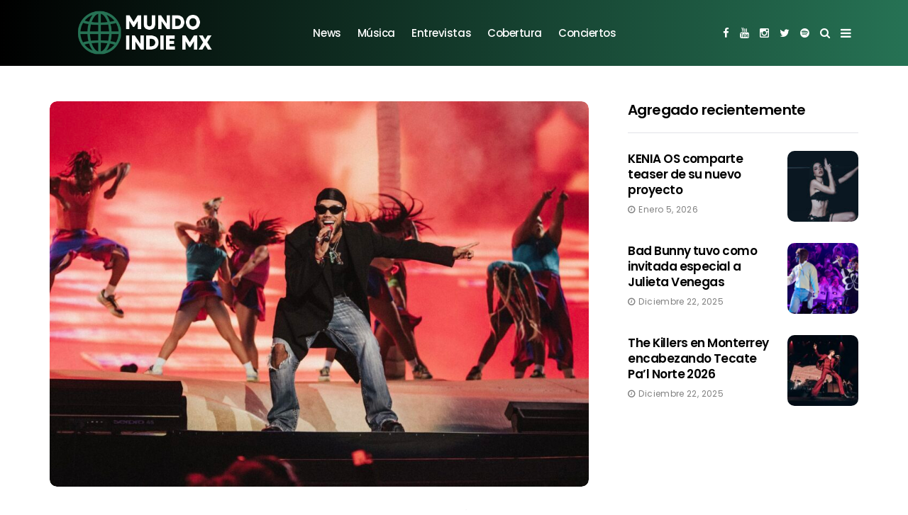

--- FILE ---
content_type: text/html; charset=UTF-8
request_url: https://mundoindie.mx/jhayco-anuncia-fechas-en-mexico/
body_size: 22254
content:
<!DOCTYPE html>
<!--[if IE 9 ]><html class="ie ie9" dir="ltr" lang="es-MX"
	prefix="og: https://ogp.me/ns#" ><![endif]-->
   <html dir="ltr" lang="es-MX"
	prefix="og: https://ogp.me/ns#" >
      <head>
         <meta charset="UTF-8">
         <meta name="viewport" content="width=device-width, initial-scale=1, maximum-scale=1">
                  
		<!-- All in One SEO 4.3.8 - aioseo.com -->
		<meta name="description" content="Uno de los artistas urbanos más aclamados del momento, Jhayco, está de vuelta en nuestro país con su Vida RockStar World Tour. En esta ocasión, el artista global anuncia que se presentará el 31 de mayo en el Auditorio Telmex de Guadalajara; después, viajará a la Ciudad de México para presentarse en el imponente escenario del Pepsi Center WTC el 2 de" />
		<meta name="robots" content="max-image-preview:large" />
		<link rel="canonical" href="https://mundoindie.mx/jhayco-anuncia-fechas-en-mexico/" />
		<meta name="generator" content="All in One SEO (AIOSEO) 4.3.8" />
		<meta property="og:locale" content="es_MX" />
		<meta property="og:site_name" content="Mundo Indie Mx - Mundo Indie Mx" />
		<meta property="og:type" content="article" />
		<meta property="og:title" content="JHAYCO anuncia fechas en México - Mundo Indie Mx" />
		<meta property="og:description" content="Uno de los artistas urbanos más aclamados del momento, Jhayco, está de vuelta en nuestro país con su Vida RockStar World Tour. En esta ocasión, el artista global anuncia que se presentará el 31 de mayo en el Auditorio Telmex de Guadalajara; después, viajará a la Ciudad de México para presentarse en el imponente escenario del Pepsi Center WTC el 2 de" />
		<meta property="og:url" content="https://mundoindie.mx/jhayco-anuncia-fechas-en-mexico/" />
		<meta property="article:published_time" content="2023-03-23T00:38:12+00:00" />
		<meta property="article:modified_time" content="2023-03-23T00:38:12+00:00" />
		<meta name="twitter:card" content="summary_large_image" />
		<meta name="twitter:title" content="JHAYCO anuncia fechas en México - Mundo Indie Mx" />
		<meta name="twitter:description" content="Uno de los artistas urbanos más aclamados del momento, Jhayco, está de vuelta en nuestro país con su Vida RockStar World Tour. En esta ocasión, el artista global anuncia que se presentará el 31 de mayo en el Auditorio Telmex de Guadalajara; después, viajará a la Ciudad de México para presentarse en el imponente escenario del Pepsi Center WTC el 2 de" />
		<script type="application/ld+json" class="aioseo-schema">
			{"@context":"https:\/\/schema.org","@graph":[{"@type":"BlogPosting","@id":"https:\/\/mundoindie.mx\/jhayco-anuncia-fechas-en-mexico\/#blogposting","name":"JHAYCO anuncia fechas en M\u00e9xico - Mundo Indie Mx","headline":"JHAYCO anuncia fechas en M\u00e9xico","author":{"@id":"https:\/\/mundoindie.mx\/author\/edwin-jimenez\/#author"},"publisher":{"@id":"https:\/\/mundoindie.mx\/#organization"},"image":{"@type":"ImageObject","url":"https:\/\/mundoindie.mx\/wp-content\/uploads\/2023\/03\/IMG_8549.jpg","width":1636,"height":1171},"datePublished":"2023-03-23T00:38:12+00:00","dateModified":"2023-03-23T00:38:12+00:00","inLanguage":"es-MX","mainEntityOfPage":{"@id":"https:\/\/mundoindie.mx\/jhayco-anuncia-fechas-en-mexico\/#webpage"},"isPartOf":{"@id":"https:\/\/mundoindie.mx\/jhayco-anuncia-fechas-en-mexico\/#webpage"},"articleSection":"Cobertura, Conciertos, JHAYCO"},{"@type":"BreadcrumbList","@id":"https:\/\/mundoindie.mx\/jhayco-anuncia-fechas-en-mexico\/#breadcrumblist","itemListElement":[{"@type":"ListItem","@id":"https:\/\/mundoindie.mx\/#listItem","position":1,"item":{"@type":"WebPage","@id":"https:\/\/mundoindie.mx\/","name":"Inicio","description":"Mundo Indie Mx","url":"https:\/\/mundoindie.mx\/"},"nextItem":"https:\/\/mundoindie.mx\/jhayco-anuncia-fechas-en-mexico\/#listItem"},{"@type":"ListItem","@id":"https:\/\/mundoindie.mx\/jhayco-anuncia-fechas-en-mexico\/#listItem","position":2,"item":{"@type":"WebPage","@id":"https:\/\/mundoindie.mx\/jhayco-anuncia-fechas-en-mexico\/","name":"JHAYCO anuncia fechas en M\u00e9xico","description":"Uno de los artistas urbanos m\u00e1s aclamados del momento, Jhayco, est\u00e1 de vuelta en nuestro pa\u00eds con su Vida RockStar World Tour. En esta ocasi\u00f3n, el artista global anuncia que se presentar\u00e1 el 31 de mayo en el Auditorio Telmex de Guadalajara; despu\u00e9s, viajar\u00e1 a la Ciudad de M\u00e9xico para presentarse en el imponente escenario del Pepsi Center WTC el 2 de","url":"https:\/\/mundoindie.mx\/jhayco-anuncia-fechas-en-mexico\/"},"previousItem":"https:\/\/mundoindie.mx\/#listItem"}]},{"@type":"Organization","@id":"https:\/\/mundoindie.mx\/#organization","name":"mundoindie.mx","url":"https:\/\/mundoindie.mx\/"},{"@type":"Person","@id":"https:\/\/mundoindie.mx\/author\/edwin-jimenez\/#author","url":"https:\/\/mundoindie.mx\/author\/edwin-jimenez\/","name":"Edwin Jimenez","image":{"@type":"ImageObject","@id":"https:\/\/mundoindie.mx\/jhayco-anuncia-fechas-en-mexico\/#authorImage","url":"https:\/\/mundoindie.mx\/wp-content\/uploads\/2022\/11\/cropped-7D2B2E3C-2E21-4CDB-B216-6F0AEAA8A41B-96x96.jpeg","width":96,"height":96,"caption":"Edwin Jimenez"}},{"@type":"WebPage","@id":"https:\/\/mundoindie.mx\/jhayco-anuncia-fechas-en-mexico\/#webpage","url":"https:\/\/mundoindie.mx\/jhayco-anuncia-fechas-en-mexico\/","name":"JHAYCO anuncia fechas en M\u00e9xico - Mundo Indie Mx","description":"Uno de los artistas urbanos m\u00e1s aclamados del momento, Jhayco, est\u00e1 de vuelta en nuestro pa\u00eds con su Vida RockStar World Tour. En esta ocasi\u00f3n, el artista global anuncia que se presentar\u00e1 el 31 de mayo en el Auditorio Telmex de Guadalajara; despu\u00e9s, viajar\u00e1 a la Ciudad de M\u00e9xico para presentarse en el imponente escenario del Pepsi Center WTC el 2 de","inLanguage":"es-MX","isPartOf":{"@id":"https:\/\/mundoindie.mx\/#website"},"breadcrumb":{"@id":"https:\/\/mundoindie.mx\/jhayco-anuncia-fechas-en-mexico\/#breadcrumblist"},"author":{"@id":"https:\/\/mundoindie.mx\/author\/edwin-jimenez\/#author"},"creator":{"@id":"https:\/\/mundoindie.mx\/author\/edwin-jimenez\/#author"},"image":{"@type":"ImageObject","url":"https:\/\/mundoindie.mx\/wp-content\/uploads\/2023\/03\/IMG_8549.jpg","@id":"https:\/\/mundoindie.mx\/#mainImage","width":1636,"height":1171},"primaryImageOfPage":{"@id":"https:\/\/mundoindie.mx\/jhayco-anuncia-fechas-en-mexico\/#mainImage"},"datePublished":"2023-03-23T00:38:12+00:00","dateModified":"2023-03-23T00:38:12+00:00"},{"@type":"WebSite","@id":"https:\/\/mundoindie.mx\/#website","url":"https:\/\/mundoindie.mx\/","name":"Mundo Indie Mx","description":"Mundo Indie Mx","inLanguage":"es-MX","publisher":{"@id":"https:\/\/mundoindie.mx\/#organization"}}]}
		</script>
		<!-- All in One SEO -->


	<!-- This site is optimized with the Yoast SEO plugin v20.8 - https://yoast.com/wordpress/plugins/seo/ -->
	<title>JHAYCO anuncia fechas en México - Mundo Indie Mx</title>
	<link rel="canonical" href="https://mundoindie.mx/jhayco-anuncia-fechas-en-mexico/" />
	<meta property="og:locale" content="es_MX" />
	<meta property="og:type" content="article" />
	<meta property="og:title" content="JHAYCO anuncia fechas en México - Mundo Indie Mx" />
	<meta property="og:description" content="Uno de los artistas urbanos más aclamados del momento, Jhayco, está de vuelta en nuestro país con su Vida RockStar World Tour. En esta ocasión, el artista global anuncia que se presentará el 31 de mayo en el Auditorio Telmex de Guadalajara; después, viajará a la Ciudad de México para presentarse en el imponente escenario del Pepsi Center WTC el 2 de [&hellip;]" />
	<meta property="og:url" content="https://mundoindie.mx/jhayco-anuncia-fechas-en-mexico/" />
	<meta property="og:site_name" content="Mundo Indie Mx" />
	<meta property="article:published_time" content="2023-03-23T00:38:12+00:00" />
	<meta property="og:image" content="https://mundoindie.mx/wp-content/uploads/2023/03/IMG_8549.jpg" />
	<meta property="og:image:width" content="1636" />
	<meta property="og:image:height" content="1171" />
	<meta property="og:image:type" content="image/jpeg" />
	<meta name="author" content="Edwin Jimenez" />
	<meta name="twitter:card" content="summary_large_image" />
	<meta name="twitter:label1" content="Escrito por" />
	<meta name="twitter:data1" content="Edwin Jimenez" />
	<meta name="twitter:label2" content="Tiempo de lectura" />
	<meta name="twitter:data2" content="2 minutos" />
	<script type="application/ld+json" class="yoast-schema-graph">{"@context":"https://schema.org","@graph":[{"@type":"Article","@id":"https://mundoindie.mx/jhayco-anuncia-fechas-en-mexico/#article","isPartOf":{"@id":"https://mundoindie.mx/jhayco-anuncia-fechas-en-mexico/"},"author":{"name":"Edwin Jimenez","@id":"https://mundoindie.mx/#/schema/person/93d4173f8e59d38ea1231edc6b361dc6"},"headline":"JHAYCO anuncia fechas en México","datePublished":"2023-03-23T00:38:12+00:00","dateModified":"2023-03-23T00:38:12+00:00","mainEntityOfPage":{"@id":"https://mundoindie.mx/jhayco-anuncia-fechas-en-mexico/"},"wordCount":242,"publisher":{"@id":"https://mundoindie.mx/#organization"},"image":{"@id":"https://mundoindie.mx/jhayco-anuncia-fechas-en-mexico/#primaryimage"},"thumbnailUrl":"https://mundoindie.mx/wp-content/uploads/2023/03/IMG_8549.jpg","keywords":["JHAYCO"],"articleSection":["Cobertura","Conciertos"],"inLanguage":"es-MX"},{"@type":"WebPage","@id":"https://mundoindie.mx/jhayco-anuncia-fechas-en-mexico/","url":"https://mundoindie.mx/jhayco-anuncia-fechas-en-mexico/","name":"JHAYCO anuncia fechas en México - Mundo Indie Mx","isPartOf":{"@id":"https://mundoindie.mx/#website"},"primaryImageOfPage":{"@id":"https://mundoindie.mx/jhayco-anuncia-fechas-en-mexico/#primaryimage"},"image":{"@id":"https://mundoindie.mx/jhayco-anuncia-fechas-en-mexico/#primaryimage"},"thumbnailUrl":"https://mundoindie.mx/wp-content/uploads/2023/03/IMG_8549.jpg","datePublished":"2023-03-23T00:38:12+00:00","dateModified":"2023-03-23T00:38:12+00:00","breadcrumb":{"@id":"https://mundoindie.mx/jhayco-anuncia-fechas-en-mexico/#breadcrumb"},"inLanguage":"es-MX","potentialAction":[{"@type":"ReadAction","target":["https://mundoindie.mx/jhayco-anuncia-fechas-en-mexico/"]}]},{"@type":"ImageObject","inLanguage":"es-MX","@id":"https://mundoindie.mx/jhayco-anuncia-fechas-en-mexico/#primaryimage","url":"https://mundoindie.mx/wp-content/uploads/2023/03/IMG_8549.jpg","contentUrl":"https://mundoindie.mx/wp-content/uploads/2023/03/IMG_8549.jpg","width":1636,"height":1171},{"@type":"BreadcrumbList","@id":"https://mundoindie.mx/jhayco-anuncia-fechas-en-mexico/#breadcrumb","itemListElement":[{"@type":"ListItem","position":1,"name":"Inicio","item":"https://mundoindie.mx/"},{"@type":"ListItem","position":2,"name":"News","item":"https://mundoindie.mx/news/"},{"@type":"ListItem","position":3,"name":"JHAYCO anuncia fechas en México"}]},{"@type":"WebSite","@id":"https://mundoindie.mx/#website","url":"https://mundoindie.mx/","name":"Mundo Indie Mx","description":"Mundo Indie Mx","publisher":{"@id":"https://mundoindie.mx/#organization"},"potentialAction":[{"@type":"SearchAction","target":{"@type":"EntryPoint","urlTemplate":"https://mundoindie.mx/?s={search_term_string}"},"query-input":"required name=search_term_string"}],"inLanguage":"es-MX"},{"@type":"Organization","@id":"https://mundoindie.mx/#organization","name":"Mundo Indie Mx","url":"https://mundoindie.mx/","logo":{"@type":"ImageObject","inLanguage":"es-MX","@id":"https://mundoindie.mx/#/schema/logo/image/","url":"https://mundoindie.mx/wp-content/uploads/2020/06/km-logo-black.svg","contentUrl":"https://mundoindie.mx/wp-content/uploads/2020/06/km-logo-black.svg","caption":"Mundo Indie Mx"},"image":{"@id":"https://mundoindie.mx/#/schema/logo/image/"}},{"@type":"Person","@id":"https://mundoindie.mx/#/schema/person/93d4173f8e59d38ea1231edc6b361dc6","name":"Edwin Jimenez","image":{"@type":"ImageObject","inLanguage":"es-MX","@id":"https://mundoindie.mx/#/schema/person/image/","url":"https://mundoindie.mx/wp-content/uploads/2022/11/cropped-7D2B2E3C-2E21-4CDB-B216-6F0AEAA8A41B-96x96.jpeg","contentUrl":"https://mundoindie.mx/wp-content/uploads/2022/11/cropped-7D2B2E3C-2E21-4CDB-B216-6F0AEAA8A41B-96x96.jpeg","caption":"Edwin Jimenez"},"sameAs":["https://www.mundoindie.mx","https://www.instagram.com/edwinjz_"],"url":"https://mundoindie.mx/author/edwin-jimenez/"}]}</script>
	<!-- / Yoast SEO plugin. -->


<link rel='dns-prefetch' href='//fonts.googleapis.com' />
<link rel="alternate" type="application/rss+xml" title="Mundo Indie Mx &raquo; Feed" href="https://mundoindie.mx/feed/" />
<link rel="alternate" type="application/rss+xml" title="Mundo Indie Mx &raquo; RSS de los comentarios" href="https://mundoindie.mx/comments/feed/" />
		<!-- This site uses the Google Analytics by MonsterInsights plugin v8.10.0 - Using Analytics tracking - https://www.monsterinsights.com/ -->
							<script
				src="//www.googletagmanager.com/gtag/js?id=G-10Q6W5XC0J"  data-cfasync="false" data-wpfc-render="false" type="text/javascript" async></script>
			<script data-cfasync="false" data-wpfc-render="false" type="text/javascript">
				var mi_version = '8.10.0';
				var mi_track_user = true;
				var mi_no_track_reason = '';
				
								var disableStrs = [
										'ga-disable-G-10Q6W5XC0J',
														];

				/* Function to detect opted out users */
				function __gtagTrackerIsOptedOut() {
					for (var index = 0; index < disableStrs.length; index++) {
						if (document.cookie.indexOf(disableStrs[index] + '=true') > -1) {
							return true;
						}
					}

					return false;
				}

				/* Disable tracking if the opt-out cookie exists. */
				if (__gtagTrackerIsOptedOut()) {
					for (var index = 0; index < disableStrs.length; index++) {
						window[disableStrs[index]] = true;
					}
				}

				/* Opt-out function */
				function __gtagTrackerOptout() {
					for (var index = 0; index < disableStrs.length; index++) {
						document.cookie = disableStrs[index] + '=true; expires=Thu, 31 Dec 2099 23:59:59 UTC; path=/';
						window[disableStrs[index]] = true;
					}
				}

				if ('undefined' === typeof gaOptout) {
					function gaOptout() {
						__gtagTrackerOptout();
					}
				}
								window.dataLayer = window.dataLayer || [];

				window.MonsterInsightsDualTracker = {
					helpers: {},
					trackers: {},
				};
				if (mi_track_user) {
					function __gtagDataLayer() {
						dataLayer.push(arguments);
					}

					function __gtagTracker(type, name, parameters) {
						if (!parameters) {
							parameters = {};
						}

						if (parameters.send_to) {
							__gtagDataLayer.apply(null, arguments);
							return;
						}

						if (type === 'event') {
														parameters.send_to = monsterinsights_frontend.v4_id;
							var hookName = name;
							if (typeof parameters['event_category'] !== 'undefined') {
								hookName = parameters['event_category'] + ':' + name;
							}

							if (typeof MonsterInsightsDualTracker.trackers[hookName] !== 'undefined') {
								MonsterInsightsDualTracker.trackers[hookName](parameters);
							} else {
								__gtagDataLayer('event', name, parameters);
							}
							
													} else {
							__gtagDataLayer.apply(null, arguments);
						}
					}

					__gtagTracker('js', new Date());
					__gtagTracker('set', {
						'developer_id.dZGIzZG': true,
											});
										__gtagTracker('config', 'G-10Q6W5XC0J', {"forceSSL":"true","link_attribution":"true"} );
															window.gtag = __gtagTracker;										(function () {
						/* https://developers.google.com/analytics/devguides/collection/analyticsjs/ */
						/* ga and __gaTracker compatibility shim. */
						var noopfn = function () {
							return null;
						};
						var newtracker = function () {
							return new Tracker();
						};
						var Tracker = function () {
							return null;
						};
						var p = Tracker.prototype;
						p.get = noopfn;
						p.set = noopfn;
						p.send = function () {
							var args = Array.prototype.slice.call(arguments);
							args.unshift('send');
							__gaTracker.apply(null, args);
						};
						var __gaTracker = function () {
							var len = arguments.length;
							if (len === 0) {
								return;
							}
							var f = arguments[len - 1];
							if (typeof f !== 'object' || f === null || typeof f.hitCallback !== 'function') {
								if ('send' === arguments[0]) {
									var hitConverted, hitObject = false, action;
									if ('event' === arguments[1]) {
										if ('undefined' !== typeof arguments[3]) {
											hitObject = {
												'eventAction': arguments[3],
												'eventCategory': arguments[2],
												'eventLabel': arguments[4],
												'value': arguments[5] ? arguments[5] : 1,
											}
										}
									}
									if ('pageview' === arguments[1]) {
										if ('undefined' !== typeof arguments[2]) {
											hitObject = {
												'eventAction': 'page_view',
												'page_path': arguments[2],
											}
										}
									}
									if (typeof arguments[2] === 'object') {
										hitObject = arguments[2];
									}
									if (typeof arguments[5] === 'object') {
										Object.assign(hitObject, arguments[5]);
									}
									if ('undefined' !== typeof arguments[1].hitType) {
										hitObject = arguments[1];
										if ('pageview' === hitObject.hitType) {
											hitObject.eventAction = 'page_view';
										}
									}
									if (hitObject) {
										action = 'timing' === arguments[1].hitType ? 'timing_complete' : hitObject.eventAction;
										hitConverted = mapArgs(hitObject);
										__gtagTracker('event', action, hitConverted);
									}
								}
								return;
							}

							function mapArgs(args) {
								var arg, hit = {};
								var gaMap = {
									'eventCategory': 'event_category',
									'eventAction': 'event_action',
									'eventLabel': 'event_label',
									'eventValue': 'event_value',
									'nonInteraction': 'non_interaction',
									'timingCategory': 'event_category',
									'timingVar': 'name',
									'timingValue': 'value',
									'timingLabel': 'event_label',
									'page': 'page_path',
									'location': 'page_location',
									'title': 'page_title',
								};
								for (arg in args) {
																		if (!(!args.hasOwnProperty(arg) || !gaMap.hasOwnProperty(arg))) {
										hit[gaMap[arg]] = args[arg];
									} else {
										hit[arg] = args[arg];
									}
								}
								return hit;
							}

							try {
								f.hitCallback();
							} catch (ex) {
							}
						};
						__gaTracker.create = newtracker;
						__gaTracker.getByName = newtracker;
						__gaTracker.getAll = function () {
							return [];
						};
						__gaTracker.remove = noopfn;
						__gaTracker.loaded = true;
						window['__gaTracker'] = __gaTracker;
					})();
									} else {
										console.log("");
					(function () {
						function __gtagTracker() {
							return null;
						}

						window['__gtagTracker'] = __gtagTracker;
						window['gtag'] = __gtagTracker;
					})();
									}
			</script>
				<!-- / Google Analytics by MonsterInsights -->
		<script type="text/javascript">
/* <![CDATA[ */
window._wpemojiSettings = {"baseUrl":"https:\/\/s.w.org\/images\/core\/emoji\/14.0.0\/72x72\/","ext":".png","svgUrl":"https:\/\/s.w.org\/images\/core\/emoji\/14.0.0\/svg\/","svgExt":".svg","source":{"concatemoji":"https:\/\/mundoindie.mx\/wp-includes\/js\/wp-emoji-release.min.js?ver=6.4.7"}};
/*! This file is auto-generated */
!function(i,n){var o,s,e;function c(e){try{var t={supportTests:e,timestamp:(new Date).valueOf()};sessionStorage.setItem(o,JSON.stringify(t))}catch(e){}}function p(e,t,n){e.clearRect(0,0,e.canvas.width,e.canvas.height),e.fillText(t,0,0);var t=new Uint32Array(e.getImageData(0,0,e.canvas.width,e.canvas.height).data),r=(e.clearRect(0,0,e.canvas.width,e.canvas.height),e.fillText(n,0,0),new Uint32Array(e.getImageData(0,0,e.canvas.width,e.canvas.height).data));return t.every(function(e,t){return e===r[t]})}function u(e,t,n){switch(t){case"flag":return n(e,"\ud83c\udff3\ufe0f\u200d\u26a7\ufe0f","\ud83c\udff3\ufe0f\u200b\u26a7\ufe0f")?!1:!n(e,"\ud83c\uddfa\ud83c\uddf3","\ud83c\uddfa\u200b\ud83c\uddf3")&&!n(e,"\ud83c\udff4\udb40\udc67\udb40\udc62\udb40\udc65\udb40\udc6e\udb40\udc67\udb40\udc7f","\ud83c\udff4\u200b\udb40\udc67\u200b\udb40\udc62\u200b\udb40\udc65\u200b\udb40\udc6e\u200b\udb40\udc67\u200b\udb40\udc7f");case"emoji":return!n(e,"\ud83e\udef1\ud83c\udffb\u200d\ud83e\udef2\ud83c\udfff","\ud83e\udef1\ud83c\udffb\u200b\ud83e\udef2\ud83c\udfff")}return!1}function f(e,t,n){var r="undefined"!=typeof WorkerGlobalScope&&self instanceof WorkerGlobalScope?new OffscreenCanvas(300,150):i.createElement("canvas"),a=r.getContext("2d",{willReadFrequently:!0}),o=(a.textBaseline="top",a.font="600 32px Arial",{});return e.forEach(function(e){o[e]=t(a,e,n)}),o}function t(e){var t=i.createElement("script");t.src=e,t.defer=!0,i.head.appendChild(t)}"undefined"!=typeof Promise&&(o="wpEmojiSettingsSupports",s=["flag","emoji"],n.supports={everything:!0,everythingExceptFlag:!0},e=new Promise(function(e){i.addEventListener("DOMContentLoaded",e,{once:!0})}),new Promise(function(t){var n=function(){try{var e=JSON.parse(sessionStorage.getItem(o));if("object"==typeof e&&"number"==typeof e.timestamp&&(new Date).valueOf()<e.timestamp+604800&&"object"==typeof e.supportTests)return e.supportTests}catch(e){}return null}();if(!n){if("undefined"!=typeof Worker&&"undefined"!=typeof OffscreenCanvas&&"undefined"!=typeof URL&&URL.createObjectURL&&"undefined"!=typeof Blob)try{var e="postMessage("+f.toString()+"("+[JSON.stringify(s),u.toString(),p.toString()].join(",")+"));",r=new Blob([e],{type:"text/javascript"}),a=new Worker(URL.createObjectURL(r),{name:"wpTestEmojiSupports"});return void(a.onmessage=function(e){c(n=e.data),a.terminate(),t(n)})}catch(e){}c(n=f(s,u,p))}t(n)}).then(function(e){for(var t in e)n.supports[t]=e[t],n.supports.everything=n.supports.everything&&n.supports[t],"flag"!==t&&(n.supports.everythingExceptFlag=n.supports.everythingExceptFlag&&n.supports[t]);n.supports.everythingExceptFlag=n.supports.everythingExceptFlag&&!n.supports.flag,n.DOMReady=!1,n.readyCallback=function(){n.DOMReady=!0}}).then(function(){return e}).then(function(){var e;n.supports.everything||(n.readyCallback(),(e=n.source||{}).concatemoji?t(e.concatemoji):e.wpemoji&&e.twemoji&&(t(e.twemoji),t(e.wpemoji)))}))}((window,document),window._wpemojiSettings);
/* ]]> */
</script>

<style id='wp-emoji-styles-inline-css' type='text/css'>

	img.wp-smiley, img.emoji {
		display: inline !important;
		border: none !important;
		box-shadow: none !important;
		height: 1em !important;
		width: 1em !important;
		margin: 0 0.07em !important;
		vertical-align: -0.1em !important;
		background: none !important;
		padding: 0 !important;
	}
</style>
<link rel='stylesheet' id='wp-block-library-css' href='https://mundoindie.mx/wp-includes/css/dist/block-library/style.min.css?ver=6.4.7' type='text/css' media='all' />
<style id='classic-theme-styles-inline-css' type='text/css'>
/*! This file is auto-generated */
.wp-block-button__link{color:#fff;background-color:#32373c;border-radius:9999px;box-shadow:none;text-decoration:none;padding:calc(.667em + 2px) calc(1.333em + 2px);font-size:1.125em}.wp-block-file__button{background:#32373c;color:#fff;text-decoration:none}
</style>
<style id='global-styles-inline-css' type='text/css'>
body{--wp--preset--color--black: #000000;--wp--preset--color--cyan-bluish-gray: #abb8c3;--wp--preset--color--white: #ffffff;--wp--preset--color--pale-pink: #f78da7;--wp--preset--color--vivid-red: #cf2e2e;--wp--preset--color--luminous-vivid-orange: #ff6900;--wp--preset--color--luminous-vivid-amber: #fcb900;--wp--preset--color--light-green-cyan: #7bdcb5;--wp--preset--color--vivid-green-cyan: #00d084;--wp--preset--color--pale-cyan-blue: #8ed1fc;--wp--preset--color--vivid-cyan-blue: #0693e3;--wp--preset--color--vivid-purple: #9b51e0;--wp--preset--gradient--vivid-cyan-blue-to-vivid-purple: linear-gradient(135deg,rgba(6,147,227,1) 0%,rgb(155,81,224) 100%);--wp--preset--gradient--light-green-cyan-to-vivid-green-cyan: linear-gradient(135deg,rgb(122,220,180) 0%,rgb(0,208,130) 100%);--wp--preset--gradient--luminous-vivid-amber-to-luminous-vivid-orange: linear-gradient(135deg,rgba(252,185,0,1) 0%,rgba(255,105,0,1) 100%);--wp--preset--gradient--luminous-vivid-orange-to-vivid-red: linear-gradient(135deg,rgba(255,105,0,1) 0%,rgb(207,46,46) 100%);--wp--preset--gradient--very-light-gray-to-cyan-bluish-gray: linear-gradient(135deg,rgb(238,238,238) 0%,rgb(169,184,195) 100%);--wp--preset--gradient--cool-to-warm-spectrum: linear-gradient(135deg,rgb(74,234,220) 0%,rgb(151,120,209) 20%,rgb(207,42,186) 40%,rgb(238,44,130) 60%,rgb(251,105,98) 80%,rgb(254,248,76) 100%);--wp--preset--gradient--blush-light-purple: linear-gradient(135deg,rgb(255,206,236) 0%,rgb(152,150,240) 100%);--wp--preset--gradient--blush-bordeaux: linear-gradient(135deg,rgb(254,205,165) 0%,rgb(254,45,45) 50%,rgb(107,0,62) 100%);--wp--preset--gradient--luminous-dusk: linear-gradient(135deg,rgb(255,203,112) 0%,rgb(199,81,192) 50%,rgb(65,88,208) 100%);--wp--preset--gradient--pale-ocean: linear-gradient(135deg,rgb(255,245,203) 0%,rgb(182,227,212) 50%,rgb(51,167,181) 100%);--wp--preset--gradient--electric-grass: linear-gradient(135deg,rgb(202,248,128) 0%,rgb(113,206,126) 100%);--wp--preset--gradient--midnight: linear-gradient(135deg,rgb(2,3,129) 0%,rgb(40,116,252) 100%);--wp--preset--font-size--small: 13px;--wp--preset--font-size--medium: 20px;--wp--preset--font-size--large: 36px;--wp--preset--font-size--x-large: 42px;--wp--preset--spacing--20: 0.44rem;--wp--preset--spacing--30: 0.67rem;--wp--preset--spacing--40: 1rem;--wp--preset--spacing--50: 1.5rem;--wp--preset--spacing--60: 2.25rem;--wp--preset--spacing--70: 3.38rem;--wp--preset--spacing--80: 5.06rem;--wp--preset--shadow--natural: 6px 6px 9px rgba(0, 0, 0, 0.2);--wp--preset--shadow--deep: 12px 12px 50px rgba(0, 0, 0, 0.4);--wp--preset--shadow--sharp: 6px 6px 0px rgba(0, 0, 0, 0.2);--wp--preset--shadow--outlined: 6px 6px 0px -3px rgba(255, 255, 255, 1), 6px 6px rgba(0, 0, 0, 1);--wp--preset--shadow--crisp: 6px 6px 0px rgba(0, 0, 0, 1);}:where(.is-layout-flex){gap: 0.5em;}:where(.is-layout-grid){gap: 0.5em;}body .is-layout-flow > .alignleft{float: left;margin-inline-start: 0;margin-inline-end: 2em;}body .is-layout-flow > .alignright{float: right;margin-inline-start: 2em;margin-inline-end: 0;}body .is-layout-flow > .aligncenter{margin-left: auto !important;margin-right: auto !important;}body .is-layout-constrained > .alignleft{float: left;margin-inline-start: 0;margin-inline-end: 2em;}body .is-layout-constrained > .alignright{float: right;margin-inline-start: 2em;margin-inline-end: 0;}body .is-layout-constrained > .aligncenter{margin-left: auto !important;margin-right: auto !important;}body .is-layout-constrained > :where(:not(.alignleft):not(.alignright):not(.alignfull)){max-width: var(--wp--style--global--content-size);margin-left: auto !important;margin-right: auto !important;}body .is-layout-constrained > .alignwide{max-width: var(--wp--style--global--wide-size);}body .is-layout-flex{display: flex;}body .is-layout-flex{flex-wrap: wrap;align-items: center;}body .is-layout-flex > *{margin: 0;}body .is-layout-grid{display: grid;}body .is-layout-grid > *{margin: 0;}:where(.wp-block-columns.is-layout-flex){gap: 2em;}:where(.wp-block-columns.is-layout-grid){gap: 2em;}:where(.wp-block-post-template.is-layout-flex){gap: 1.25em;}:where(.wp-block-post-template.is-layout-grid){gap: 1.25em;}.has-black-color{color: var(--wp--preset--color--black) !important;}.has-cyan-bluish-gray-color{color: var(--wp--preset--color--cyan-bluish-gray) !important;}.has-white-color{color: var(--wp--preset--color--white) !important;}.has-pale-pink-color{color: var(--wp--preset--color--pale-pink) !important;}.has-vivid-red-color{color: var(--wp--preset--color--vivid-red) !important;}.has-luminous-vivid-orange-color{color: var(--wp--preset--color--luminous-vivid-orange) !important;}.has-luminous-vivid-amber-color{color: var(--wp--preset--color--luminous-vivid-amber) !important;}.has-light-green-cyan-color{color: var(--wp--preset--color--light-green-cyan) !important;}.has-vivid-green-cyan-color{color: var(--wp--preset--color--vivid-green-cyan) !important;}.has-pale-cyan-blue-color{color: var(--wp--preset--color--pale-cyan-blue) !important;}.has-vivid-cyan-blue-color{color: var(--wp--preset--color--vivid-cyan-blue) !important;}.has-vivid-purple-color{color: var(--wp--preset--color--vivid-purple) !important;}.has-black-background-color{background-color: var(--wp--preset--color--black) !important;}.has-cyan-bluish-gray-background-color{background-color: var(--wp--preset--color--cyan-bluish-gray) !important;}.has-white-background-color{background-color: var(--wp--preset--color--white) !important;}.has-pale-pink-background-color{background-color: var(--wp--preset--color--pale-pink) !important;}.has-vivid-red-background-color{background-color: var(--wp--preset--color--vivid-red) !important;}.has-luminous-vivid-orange-background-color{background-color: var(--wp--preset--color--luminous-vivid-orange) !important;}.has-luminous-vivid-amber-background-color{background-color: var(--wp--preset--color--luminous-vivid-amber) !important;}.has-light-green-cyan-background-color{background-color: var(--wp--preset--color--light-green-cyan) !important;}.has-vivid-green-cyan-background-color{background-color: var(--wp--preset--color--vivid-green-cyan) !important;}.has-pale-cyan-blue-background-color{background-color: var(--wp--preset--color--pale-cyan-blue) !important;}.has-vivid-cyan-blue-background-color{background-color: var(--wp--preset--color--vivid-cyan-blue) !important;}.has-vivid-purple-background-color{background-color: var(--wp--preset--color--vivid-purple) !important;}.has-black-border-color{border-color: var(--wp--preset--color--black) !important;}.has-cyan-bluish-gray-border-color{border-color: var(--wp--preset--color--cyan-bluish-gray) !important;}.has-white-border-color{border-color: var(--wp--preset--color--white) !important;}.has-pale-pink-border-color{border-color: var(--wp--preset--color--pale-pink) !important;}.has-vivid-red-border-color{border-color: var(--wp--preset--color--vivid-red) !important;}.has-luminous-vivid-orange-border-color{border-color: var(--wp--preset--color--luminous-vivid-orange) !important;}.has-luminous-vivid-amber-border-color{border-color: var(--wp--preset--color--luminous-vivid-amber) !important;}.has-light-green-cyan-border-color{border-color: var(--wp--preset--color--light-green-cyan) !important;}.has-vivid-green-cyan-border-color{border-color: var(--wp--preset--color--vivid-green-cyan) !important;}.has-pale-cyan-blue-border-color{border-color: var(--wp--preset--color--pale-cyan-blue) !important;}.has-vivid-cyan-blue-border-color{border-color: var(--wp--preset--color--vivid-cyan-blue) !important;}.has-vivid-purple-border-color{border-color: var(--wp--preset--color--vivid-purple) !important;}.has-vivid-cyan-blue-to-vivid-purple-gradient-background{background: var(--wp--preset--gradient--vivid-cyan-blue-to-vivid-purple) !important;}.has-light-green-cyan-to-vivid-green-cyan-gradient-background{background: var(--wp--preset--gradient--light-green-cyan-to-vivid-green-cyan) !important;}.has-luminous-vivid-amber-to-luminous-vivid-orange-gradient-background{background: var(--wp--preset--gradient--luminous-vivid-amber-to-luminous-vivid-orange) !important;}.has-luminous-vivid-orange-to-vivid-red-gradient-background{background: var(--wp--preset--gradient--luminous-vivid-orange-to-vivid-red) !important;}.has-very-light-gray-to-cyan-bluish-gray-gradient-background{background: var(--wp--preset--gradient--very-light-gray-to-cyan-bluish-gray) !important;}.has-cool-to-warm-spectrum-gradient-background{background: var(--wp--preset--gradient--cool-to-warm-spectrum) !important;}.has-blush-light-purple-gradient-background{background: var(--wp--preset--gradient--blush-light-purple) !important;}.has-blush-bordeaux-gradient-background{background: var(--wp--preset--gradient--blush-bordeaux) !important;}.has-luminous-dusk-gradient-background{background: var(--wp--preset--gradient--luminous-dusk) !important;}.has-pale-ocean-gradient-background{background: var(--wp--preset--gradient--pale-ocean) !important;}.has-electric-grass-gradient-background{background: var(--wp--preset--gradient--electric-grass) !important;}.has-midnight-gradient-background{background: var(--wp--preset--gradient--midnight) !important;}.has-small-font-size{font-size: var(--wp--preset--font-size--small) !important;}.has-medium-font-size{font-size: var(--wp--preset--font-size--medium) !important;}.has-large-font-size{font-size: var(--wp--preset--font-size--large) !important;}.has-x-large-font-size{font-size: var(--wp--preset--font-size--x-large) !important;}
.wp-block-navigation a:where(:not(.wp-element-button)){color: inherit;}
:where(.wp-block-post-template.is-layout-flex){gap: 1.25em;}:where(.wp-block-post-template.is-layout-grid){gap: 1.25em;}
:where(.wp-block-columns.is-layout-flex){gap: 2em;}:where(.wp-block-columns.is-layout-grid){gap: 2em;}
.wp-block-pullquote{font-size: 1.5em;line-height: 1.6;}
</style>
<link rel='stylesheet' id='contact-form-7-css' href='https://mundoindie.mx/wp-content/plugins/contact-form-7/includes/css/styles.css?ver=5.6.4' type='text/css' media='all' />
<link rel='stylesheet' id='disto_fonts_url-css' href='//fonts.googleapis.com/css?family=Poppins%3A600%2C400%7CLato%3A%2C400%7CPoppins%3A500%2C400%2C%2C400&#038;subset=latin%2Clatin-ext%2Ccyrillic%2Ccyrillic-ext%2Cgreek%2Cgreek-ext%2Cvietnamese&#038;ver=2.0' type='text/css' media='all' />
<link rel='stylesheet' id='bootstrap-css' href='https://mundoindie.mx/wp-content/themes/disto/css/bootstrap.css?ver=2.0' type='text/css' media='all' />
<link rel='stylesheet' id='disto_style-css' href='https://mundoindie.mx/wp-content/themes/disto/style.css?ver=2.0' type='text/css' media='all' />
<link rel='stylesheet' id='disto_responsive-css' href='https://mundoindie.mx/wp-content/themes/disto/css/responsive.css?ver=2.0' type='text/css' media='all' />
<style id='disto_responsive-inline-css' type='text/css'>

#mainmenu > li > a, .search_header_menu i, .menu_mobile_icons, #mainmenu>li.current-menu-item>a, .header_layout_style5_custom .jl_main_menu > .current-menu-parent > a, .header_layout_style5_custom #mainmenu > li > a, .header_layout_style5_custom #mainmenu > li > a:hover, #menu_wrapper .search_header_menu:hover i, .header_layout_style3_custom.jl_cus_top_share .search_header_menu.jl_nav_mobile .search_header_wrapper i, .header_layout_style3_custom.jl_cus_top_share .search_header_menu.jl_nav_mobile .search_header_wrapper i:hover, .header_layout_style3_custom.jl_cus_top_share .search_header_menu.jl_nav_mobile .menu_mobile_icons i, .header_layout_style3_custom.jl_cus_top_share .search_header_menu.jl_nav_mobile .menu_mobile_icons i:hover, .headcus5_custom.header_layout_style5_custom #mainmenu > li > a{color:#ffffff !important;}



.menu_wrapper,
.header-wraper.jl_large_menu_logo .menu_wrapper,
.header_magazine_video .header_main_wrapper,
.header_magazine_box_menu #mainmenu,
.box_layout_enable_front .header_magazine_box_menu .menu_wrapper_box_style,
.two_header_top_style .menu_wrapper,
.header_magazine_full_screen .menu_wrapper, .header_magazine_full_screen.dark_header_menu .menu_wrapper, .header_magazine_full_screen .menu_wrapper,
.headcus5_custom.header_layout_style5_custom .header_main_wrapper,
.header_layout_style5_custom .menu_wrapper{
background:#000000 !important;
background-color: #000000 !important;
background-image: -webkit-linear-gradient(to right, #000000, #267254) !important;
background-image: -moz-linear-gradient(to right, #000000, #267254) !important;
background-image: -o-linear-gradient(to right, #000000, #267254) !important;
background-image: linear-gradient(to right, #000000, #267254) !important;
border-top: 0px !important; border-bottom: 0px solid #f0f0f0 !important;}
.header_layout_style5_custom{border-top: 0px solid #eaeaea !important; border-bottom: 0px solid #eaeaea !important; background: #fff !important;}


.header_top_bar_wrapper .navigation_wrapper #jl_top_menu li a, .meta-category-small a, .item_slide_caption .post-meta.meta-main-img, .post-meta.meta-main-img, .post-meta-bot-in, .post-meta span, .single-post-meta-wrapper span, .comment time, .post_large_footer_meta, .blog_large_post_style .large_post_content .jelly_read_more_wrapper a, .love_post_view_header a, .header_date_display, .jl_continue_reading, .menu_post_feature .builder_cat_title_list_style li, .builder_cat_title_list_style li, .main_new_ticker_wrapper .post-date, .main_new_ticker_wrapper .news_ticker_title_style, .jl_rating_front .jl_rating_value, .pop_post_right_slider .headding_pop_post, .jl_main_right_number .jl_number_list, .jl_grid_more .jl_slider_readding, .page_builder_listpost.jelly_homepage_builder .jl_list_more a, .jl_s_slide_text_wrapper .banner-container .jl_ssider_more, .jl_post_meta .jl_author_img_w a, .jl_post_meta .post-date, .jl_large_builder.jelly_homepage_builder .jl_large_more, .feature-image-link.image_post .jl_small_list_num, .social-count-plus .count, .social-count-plus .label, .jl_instagram .instagram-pics + .clear a, .single-post-meta-wrapper .jm-post-like, #commentform #submit, .wpcf7-form-control.wpcf7-submit, .comment-reply-link, .comment-edit-link, .single_post_share_icons, .single_post_tag_layout li a{font-family: Poppins !important;}
#mainmenu > li > a, #content_nav .menu_moble_slide > li a, .header_layout_style3_custom .navigation_wrapper > ul > li > a, .header_magazine_full_screen .navigation_wrapper .jl_main_menu > li > a{font-family: Poppins !important;  font-size:15px !important; font-weight:500 !important; text-transform: capitalize !important; letter-spacing: -0.03em !important;}
#menu-footer-menu li a, .footer-bottom .footer-left-copyright, .navigation_wrapper #mainmenu.jl_main_menu > li li > a{font-family: Poppins !important;}

.content_single_page p, .single_section_content .post_content, .single_section_content .post_content p{font-size: 16px;}
body, p, .date_post_large_display, #search_block_top #search_query_top, .tagcloud a, .format-quote a p.quote_source, .blog_large_post_style .large_post_content .jelly_read_more_wrapper a, .blog_grid_post_style .jelly_read_more_wrapper a, .blog_list_post_style .jelly_read_more_wrapper a, .pagination-more div a,
.meta-category-small-builder a, .full-slider-wrapper .banner-carousel-item .banner-container .more_btn a, .single-item-slider .banner-carousel-item .banner-container .more_btn a{font-family:Lato !important; font-weight: 400 !important;}
.single_section_content .post_content blockquote p{font-size: 23px !important;}
.wp-caption p.wp-caption-text{font-size: 14px !important;}
h1, h2, h3, h4, h5, h6, h1 a, h2 a, h3 a, h4 a, h5 a, h6 a, .postnav #prepost, .postnav  #nextpost, .bbp-forum-title, .single_post_arrow_content #prepost, .single_post_arrow_content #nextpost{font-weight: 600 !important; text-transform:none !important; letter-spacing: -0.03em !important;}
.footer_carousel .meta-comment, .item_slide_caption h1 a,  .tickerfloat, .box-1 .inside h3, .detailholder.medium h3, .feature-post-list .feature-post-title, .widget-title h2, .image-post-title, .grid.caption_header h3, ul.tabs li a, h1, h2, h3, h4, h5, h6, .carousel_title, .postnav a, .format-aside a p.aside_title, .date_post_large_display, .social-count-plus span, .jl_social_counter .num-count,
.sf-top-menu li a, .large_continue_reading span, .single_post_arrow_content #prepost, .single_post_arrow_content #nextpost, .cfs_from_wrapper .cfs_form_title, .comment-meta .comment-author-name, .jl_recent_post_number > li .jl_list_bg_num, .jl_recent_post_number .meta-category-small-text a, .jl_hsubt, .single_post_entry_content .post_subtitle_text, blockquote p{font-family:Poppins !important;}   




.navigation_wrapper #mainmenu.jl_main_menu > li li > a{ font-size:13px !important; font-weight:400 !important; letter-spacing: -0.03em !important; text-transform: capitalize !important;}


.cat-item-101 span{background:  !important;}.cat-item-70 span{background:  !important;}.cat-item-72 span{background:  !important;}.cat-item-74 span{background:  !important;}.cat-item-71 span{background:  !important;}.cat-item-1 span{background:  !important;}.cat-item-73 span{background:  !important;}.logo_link img{max-width: 250px !important; max-height: inherit !important;}

@media only screen and (max-width:767px){.logo_link img{max-width: 150px !important; max-height: inherit !important;}}

</style>
<script type="text/javascript" src="https://mundoindie.mx/wp-includes/js/jquery/jquery.min.js?ver=3.7.1" id="jquery-core-js"></script>
<script type="text/javascript" src="https://mundoindie.mx/wp-includes/js/jquery/jquery-migrate.min.js?ver=3.4.1" id="jquery-migrate-js"></script>
<script type="text/javascript" src="https://mundoindie.mx/wp-content/plugins/google-analytics-for-wordpress/assets/js/frontend-gtag.min.js?ver=8.10.0" id="monsterinsights-frontend-script-js"></script>
<script data-cfasync="false" data-wpfc-render="false" type="text/javascript" id='monsterinsights-frontend-script-js-extra'>/* <![CDATA[ */
var monsterinsights_frontend = {"js_events_tracking":"true","download_extensions":"doc,pdf,ppt,zip,xls,docx,pptx,xlsx","inbound_paths":"[{\"path\":\"\\\/go\\\/\",\"label\":\"affiliate\"},{\"path\":\"\\\/recommend\\\/\",\"label\":\"affiliate\"}]","home_url":"https:\/\/mundoindie.mx","hash_tracking":"false","ua":"","v4_id":"G-10Q6W5XC0J"};/* ]]> */
</script>
<link rel="https://api.w.org/" href="https://mundoindie.mx/wp-json/" /><link rel="alternate" type="application/json" href="https://mundoindie.mx/wp-json/wp/v2/posts/7127" /><link rel="EditURI" type="application/rsd+xml" title="RSD" href="https://mundoindie.mx/xmlrpc.php?rsd" />
<meta name="generator" content="WordPress 6.4.7" />
<link rel='shortlink' href='https://mundoindie.mx/?p=7127' />
<link rel="alternate" type="application/json+oembed" href="https://mundoindie.mx/wp-json/oembed/1.0/embed?url=https%3A%2F%2Fmundoindie.mx%2Fjhayco-anuncia-fechas-en-mexico%2F" />
<link rel="alternate" type="text/xml+oembed" href="https://mundoindie.mx/wp-json/oembed/1.0/embed?url=https%3A%2F%2Fmundoindie.mx%2Fjhayco-anuncia-fechas-en-mexico%2F&#038;format=xml" />
                <meta property="og:image" content="https://mundoindie.mx/wp-content/uploads/2023/03/IMG_8549.jpg" />      
            <link rel="icon" href="https://mundoindie.mx/wp-content/uploads/2022/11/cropped-faviconMundo-32x32.png" sizes="32x32" />
<link rel="icon" href="https://mundoindie.mx/wp-content/uploads/2022/11/cropped-faviconMundo-192x192.png" sizes="192x192" />
<link rel="apple-touch-icon" href="https://mundoindie.mx/wp-content/uploads/2022/11/cropped-faviconMundo-180x180.png" />
<meta name="msapplication-TileImage" content="https://mundoindie.mx/wp-content/uploads/2022/11/cropped-faviconMundo-270x270.png" />
		<style type="text/css" id="wp-custom-css">
			#content .content_single_page.page .woocommerce form {
    margin-top: 10px;
    margin-bottom: 10px;
}
.woocommerce .woocommerce-form-login .woocommerce-form-login__submit, .woocommerce .woocommerce-form-login .woocommerce-form-login__submit:hover { background: #222; width: 100%; margin-right: 0px !important; }
#content .content_single_page.page .woocommerce form a {
    font-size: 14px;
}
.woocommerce-account .woocommerce h2 {
    display: none;
}
.woocommerce-account .page-full#content {
    width: 400px !important;
}
.woocommerce-cart .page-full#content{width: 100% !important;}
.jelly_homepage_builder .large_post_content p, .jelly_homepage_builder .content_post_grid p{font-size: 16px;}
.comment-form-comment{margin-bottom: 0px;}#commentform #submit, .wpcf7-form-control.wpcf7-submit{margin-top: 30px;}
.image-post-thumb iframe {
    margin-bottom: 0px !important;
}
.jl_search_rel#wrapper_masonry{
    padding-top: 50px;
}
.footer-columns .cat-item.cat-item-8, .footer-columns .cat-item.cat-item-9{display: none;}
.social-count-plus .count:before{
    content: "2";

}
.social-count-plus .count:after{
    content: ".5k";

}

.wp-caption p.wp-caption-text{font-style: normal; letter-spacing: -0.03em; font-weight: 300 !important;font-size: 14px !important;}
.jl_single_style8 .single-post-meta-wrapper span.post-author a:hover{
    color: #fff !important;
}		</style>
		         
      </head>
      <body data-rsssl=1 class="post-template-default single single-post postid-7127 single-format-standard wp-custom-logo mobile_nav_class jl_en_day_night  jl-has-sidebar">
                  <div class="options_layout_wrapper jl_radius jl_none_box_styles jl_border_radiuss jl_en_day_night ">
         <div id="mvp-site-main" class="options_layout_container full_layout_enable_front">
         <!-- Start header -->
<div class="jl_topa_blank_nav jl_blank_06"></div>
<header class="header-wraper header_magazine_full_screen jl_headcus_06 header_magazine_full_screen jl_topa_menu_sticky options_dark_header jl_cus_sihead">
    <div id="menu_wrapper" class="menu_wrapper">
    <div class="container">
            <div class="row">
                <div class="col-md-12">    
        <!-- begin logo -->
        <div class="logo_small_wrapper_table">
            <div class="logo_small_wrapper">
                <a class="logo_link" href="https://mundoindie.mx/">
                                                            <img class="logo_black" src="https://mundoindie.mx/wp-content/uploads/2022/11/headlg.png" alt="Mundo Indie Mx" />
                                                                                <img class="jl_l_white" src="https://mundoindie.mx/wp-content/themes/disto/img/logo_w2.png" alt="Mundo Indie Mx" />
                                    </a>
            </div>
        </div>

        <!-- end logo -->
        <!-- main menu -->
        <div class="menu-primary-container navigation_wrapper header_layout_style1_custom">
                        <ul id="mainmenu" class="jl_main_menu"><li id="menu-item-5175" class="menu-item menu-item-type-post_type menu-item-object-page current_page_parent"><a href="https://mundoindie.mx/news/">News<span class="border-menu"></span></a></li>
<li id="menu-item-5174" class="menu-item menu-item-type-taxonomy menu-item-object-category"><a href="https://mundoindie.mx/category/musica/">Música<span class="border-menu"></span></a></li>
<li id="menu-item-5173" class="menu-item menu-item-type-taxonomy menu-item-object-category"><a href="https://mundoindie.mx/category/entrevistas/">Entrevistas<span class="border-menu"></span></a></li>
<li id="menu-item-5171" class="menu-item menu-item-type-taxonomy menu-item-object-category current-post-ancestor current-menu-parent current-post-parent"><a href="https://mundoindie.mx/category/cobertura/">Cobertura<span class="border-menu"></span></a></li>
<li id="menu-item-5172" class="menu-item menu-item-type-taxonomy menu-item-object-category current-post-ancestor current-menu-parent current-post-parent"><a href="https://mundoindie.mx/category/conciertos/">Conciertos<span class="border-menu"></span></a></li>
</ul>            
            <div class="clearfix"></div>
        </div>
        <!-- end main menu -->
        <div class="search_header_menu">             
            <div class="menu_mobile_icons"><i class="fa fa-bars"></i></div>
                        <div class="search_header_wrapper search_form_menu_personal_click"><i class="fa fa-search"></i></div>
                                                <ul class="social_icon_header_top jl_socialcolor">
                                                                <li><a class="facebook" href="https://www.facebook.com/MundoIndieMx" target="_blank"><i class="fa fa-facebook"></i></a></li>
                                                                                                                                                                                                                                <li><a class="youtube" href="https://www.youtube.com/mundoindiemx" target="_blank"><i class="fa fa-youtube"></i></a></li>
                                                                                                <li><a class="instagram" href="https://www.instagram.com/mundoindiemx/" target="_blank"><i class="fa fa-instagram"></i></a></li>
                                                                                                                                                                <li><a class="twitter" href="https://twitter.com/MundoIndieMx" target="_blank"><i class="fa fa-twitter"></i></a></li>
                                                                                                                                                                                                                                                                                                                                                                                                <li><a class="spotify_i" href="https://open.spotify.com/show/3xLG6e2OWmG0PosOdF4sG1?si=0c0fe1a32c23418b" target="_blank"><i class="fa fa-spotify"></i></a></li>
                                                                                                                                                                                                                            </ul>
                                    </div>
    </div>
</div>
</div>
</div>
</header>
<!-- end header -->
         <div id="content_nav" class="jl_mobile_nav_wrapper">
            <div id="nav" class="jl_mobile_nav_inner">
               <div class="menu_mobile_icons mobile_close_icons closed_menu"><span class="jl_close_wapper"><span class="jl_close_1"></span><span class="jl_close_2"></span></span></div>
                              <ul id="mobile_menu_slide" class="menu_moble_slide"><li class="menu-item menu-item-type-post_type menu-item-object-page current_page_parent menu-item-5175"><a href="https://mundoindie.mx/news/">News<span class="border-menu"></span></a></li>
<li class="menu-item menu-item-type-taxonomy menu-item-object-category menu-item-5174"><a href="https://mundoindie.mx/category/musica/">Música<span class="border-menu"></span></a></li>
<li class="menu-item menu-item-type-taxonomy menu-item-object-category menu-item-5173"><a href="https://mundoindie.mx/category/entrevistas/">Entrevistas<span class="border-menu"></span></a></li>
<li class="menu-item menu-item-type-taxonomy menu-item-object-category current-post-ancestor current-menu-parent current-post-parent menu-item-5171"><a href="https://mundoindie.mx/category/cobertura/">Cobertura<span class="border-menu"></span></a></li>
<li class="menu-item menu-item-type-taxonomy menu-item-object-category current-post-ancestor current-menu-parent current-post-parent menu-item-5172"><a href="https://mundoindie.mx/category/conciertos/">Conciertos<span class="border-menu"></span></a></li>
</ul>                                          </div>
         </div>
         <div class="search_form_menu_personal">
            <div class="menu_mobile_large_close"><span class="jl_close_wapper search_form_menu_personal_click"><span class="jl_close_1"></span><span class="jl_close_2"></span></span></div>
            <form method="get" class="searchform_theme" action="https://mundoindie.mx/">
    <input type="text" placeholder="Search..." value="" name="s" class="search_btn" />
    <button type="submit" class="button"><i class="fa fa-search"></i></button>
</form>         </div>
         <div class="mobile_menu_overlay"></div><!-- begin content -->
<section id="content_main" class="clearfix jl_spost">
    <div class="container">
        <div class="row main_content">
            <div class="col-md-8  loop-large-post" id="content">
                <div class="widget_container content_page">
                    <!-- start post -->
                    <div class="post-7127 post type-post status-publish format-standard has-post-thumbnail hentry category-cobertura category-conciertos tag-jhayco" id="post-7127">
                        <div class="single_section_content box blog_large_post_style">
                            <div class="jl_single_style1">
                    <div class="single_content_header jl_single_feature_above">
            <div class="image-post-thumb jlsingle-title-above">
                <img width="1000" height="716" src="https://mundoindie.mx/wp-content/uploads/2023/03/IMG_8549-1000x716.jpg" class="attachment-disto_justify_feature size-disto_justify_feature wp-post-image" alt="" decoding="async" fetchpriority="high" srcset="https://mundoindie.mx/wp-content/uploads/2023/03/IMG_8549-1000x716.jpg 1000w, https://mundoindie.mx/wp-content/uploads/2023/03/IMG_8549-300x215.jpg 300w, https://mundoindie.mx/wp-content/uploads/2023/03/IMG_8549-1024x733.jpg 1024w, https://mundoindie.mx/wp-content/uploads/2023/03/IMG_8549-768x550.jpg 768w, https://mundoindie.mx/wp-content/uploads/2023/03/IMG_8549-1536x1099.jpg 1536w, https://mundoindie.mx/wp-content/uploads/2023/03/IMG_8549.jpg 1636w" sizes="(max-width: 1000px) 100vw, 1000px" />            </div>
        </div>
                <div class="single_post_entry_content single_bellow_left_align">
                        <h1 class="single_post_title_main" itemprop="headline">
                JHAYCO anuncia fechas en México            </h1>
                                                    <span class="single-post-meta-wrapper"><span class="post-author"><span itemprop="author"><img alt='Avatar photo' src='https://mundoindie.mx/wp-content/uploads/2022/11/cropped-7D2B2E3C-2E21-4CDB-B216-6F0AEAA8A41B-50x50.jpeg' srcset='https://mundoindie.mx/wp-content/uploads/2022/11/cropped-7D2B2E3C-2E21-4CDB-B216-6F0AEAA8A41B-100x100.jpeg 2x' class='avatar avatar-50 photo' height='50' width='50' decoding='async'/><a href="https://mundoindie.mx/author/edwin-jimenez/" title="Entradas de Edwin Jimenez" rel="author">Edwin Jimenez</a></span></span><span class="post-date updated" datetime="marzo 23, 2023" itemprop="datePublished"><i class="fa fa-clock-o"></i>marzo 23, 2023</span></span>        </div>
            </div>                            <div class="post_content" itemprop="articleBody">

                                <p style="font-weight: 400;">Uno de los artistas urbanos más aclamados del momento, <strong>Jhayco,</strong> está de vuelta en nuestro país con su <strong><em>Vida RockStar World Tour</em></strong>. En esta ocasión, el artista global anuncia que se presentará el <strong>31 de mayo en el Auditorio Telmex</strong> de Guadalajara; después, viajará a la Ciudad de México para presentarse en el imponente escenario del <strong>Pepsi Center WTC</strong> <strong>el 2 de junio</strong>, y finalmente se reunirá con sus fans en la Ciudad de Monterrey el próximo <strong>3 de junio en el Auditorio Citibanamex.</strong></p>
<p style="font-weight: 400;"><strong> <img decoding="async" class="aligncenter size-large wp-image-7128" src="https://mundoindie.mx/wp-content/uploads/2023/03/26bbbdef1361c4fb13cf46a77d148fa9-1024x1024.jpg" alt="" width="1024" height="1024" srcset="https://mundoindie.mx/wp-content/uploads/2023/03/26bbbdef1361c4fb13cf46a77d148fa9-1024x1024.jpg 1024w, https://mundoindie.mx/wp-content/uploads/2023/03/26bbbdef1361c4fb13cf46a77d148fa9-300x300.jpg 300w, https://mundoindie.mx/wp-content/uploads/2023/03/26bbbdef1361c4fb13cf46a77d148fa9-150x150.jpg 150w, https://mundoindie.mx/wp-content/uploads/2023/03/26bbbdef1361c4fb13cf46a77d148fa9-768x768.jpg 768w, https://mundoindie.mx/wp-content/uploads/2023/03/26bbbdef1361c4fb13cf46a77d148fa9-1000x1000.jpg 1000w, https://mundoindie.mx/wp-content/uploads/2023/03/26bbbdef1361c4fb13cf46a77d148fa9-120x120.jpg 120w, https://mundoindie.mx/wp-content/uploads/2023/03/26bbbdef1361c4fb13cf46a77d148fa9.jpg 1080w" sizes="(max-width: 1024px) 100vw, 1024px" /></strong></p>
<p style="font-weight: 400;"><strong>Jhayco</strong> es uno de los artistas Top del género urbano que ha tenido más actividad musical en los últimos meses gracias a ese flow que lo ha caracterizado a lo largo de su carrera. Tan sólo el año pasado cerró con una serie de conciertos en gran parte de Latinoamérica, donde se presentó en dos de los más grandes festivales del género: Coca-Cola Flow Fest y Baja Beach Fest.</p>
<p style="font-weight: 400;"><img loading="lazy" decoding="async" class="aligncenter size-large wp-image-7129" src="https://mundoindie.mx/wp-content/uploads/2023/03/IMG_8550-876x1024.jpg" alt="" width="876" height="1024" srcset="https://mundoindie.mx/wp-content/uploads/2023/03/IMG_8550-876x1024.jpg 876w, https://mundoindie.mx/wp-content/uploads/2023/03/IMG_8550-257x300.jpg 257w, https://mundoindie.mx/wp-content/uploads/2023/03/IMG_8550-768x898.jpg 768w, https://mundoindie.mx/wp-content/uploads/2023/03/IMG_8550-1314x1536.jpg 1314w, https://mundoindie.mx/wp-content/uploads/2023/03/IMG_8550-1000x1169.jpg 1000w, https://mundoindie.mx/wp-content/uploads/2023/03/IMG_8550.jpg 1364w" sizes="(max-width: 876px) 100vw, 876px" /></p>
<p style="font-weight: 400;">¡<strong>Jhayco</strong> estará de nuevo en la casa con su <strong><em>Vida RockStar World Tour</em></strong>! El cantante llevará todo su flow a Guadalajara, Ciudad de México y Monterrey. Adquiere tus boletos para todas las ciudades en <strong>preventa Citibanamex el 23 de marzo</strong>, y un día después los podrás adquirir en las taquillas de los inmuebles o a través de <a href="http://www.ticketmaster.com.mx/">www.ticketmaster.com.mx</a>.</p>
<p><iframe loading="lazy" title="Jhayco, Feid, Sech - En La De Ella (Lyric Video)" width="1200" height="675" src="https://www.youtube.com/embed/rhGj579VhnY?feature=oembed" frameborder="0" allow="accelerometer; autoplay; clipboard-write; encrypted-media; gyroscope; picture-in-picture; web-share" allowfullscreen></iframe></p>
                            </div>
                                                        <div class="clearfix"></div>
                            <div class="single_tag_share">
                                                                <div class="tag-cat">
                                                                        <ul class="single_post_tag_layout"><li><a href="https://mundoindie.mx/tag/jhayco/" rel="tag">JHAYCO</a></li></ul>                                                                    </div>
                                
                                                                <div class="single_post_share_icons">
                                    Share<i class="fa fa-share-alt"></i></div>
                                                            </div>
                            <div class="single_post_share_wrapper">
<div class="single_post_share_icons social_popup_close"><i class="fa fa-close"></i></div>
<ul class="single_post_share_icon_post">
    <li class="single_post_share_facebook"><a href="http://www.facebook.com/share.php?u=https://mundoindie.mx/jhayco-anuncia-fechas-en-mexico/" target="_blank"><i class="fa fa-facebook"></i></a></li>
    <li class="single_post_share_twitter"><a href="https://twitter.com/intent/tweet?text=JHAYCO anuncia fechas en México&url=https://mundoindie.mx/jhayco-anuncia-fechas-en-mexico/" target="_blank"><i class="fa fa-twitter"></i></a></li>
    <li class="single_post_share_pinterest"><a href="http://pinterest.com/pin/create/button/?url=https://mundoindie.mx/jhayco-anuncia-fechas-en-mexico/&media=https://mundoindie.mx/wp-content/uploads/2023/03/IMG_8549.jpg" target="_blank"><i class="fa fa-pinterest"></i></a></li>
    <li class="single_post_share_linkedin"><a href="http://www.linkedin.com/shareArticle?mini=true&url=https://mundoindie.mx/jhayco-anuncia-fechas-en-mexico/&title=https://mundoindie.mx/jhayco-anuncia-fechas-en-mexico/" target="_blank"><i class="fa fa-linkedin"></i></a></li>
    <li class="single_post_share_ftumblr"><a href="http://www.tumblr.com/share/link?url=https://mundoindie.mx/jhayco-anuncia-fechas-en-mexico/&name=https://mundoindie.mx/jhayco-anuncia-fechas-en-mexico/" target="_blank"><i class="fa fa-tumblr"></i></a></li>
    <li class="single_post_share_whatsapp"><a style="background: #24cc3b;" href="https://api.whatsapp.com/send?text=JHAYCO anuncia fechas en México%20%0A%0A%20https://mundoindie.mx/jhayco-anuncia-fechas-en-mexico/" target="_blank"><i class="fa fa-whatsapp"></i></a></li>
</ul>
</div>
                                


                                                        <div class="postnav_left">
                                <div class="single_post_arrow_content">                                    
                                    <a href="https://mundoindie.mx/sen-senra-se-presentara-en-el-pepsi-center/" id="prepost">
                                        Sen Senra se presentará en el Pepsi Center                                        <span class="jl_post_nav_left">
                                            Anterior </span></a>
                                </div>
                            </div>
                            

                                                        <div class="postnav_right">
                                <div class="single_post_arrow_content">                                    
                                    <a href="https://mundoindie.mx/leon-larregui-anuncia-su-primer-auditorio-nacional-como-solista/" id="nextpost">
                                        León Larregui anuncia su primer Auditorio Nacional como solista                                        <span class="jl_post_nav_left">
                                            Siguiente </span></a>
                                </div>
                            </div>
                            

                            
                            
                            
                                                        <div class="related-posts">
                                
                                <h4>
                                    Contenido relacionado:                                 </h4>

                                <div class="single_related_post">

                        
                                    <div class="jl_related_feature_items">
                                        <div class="jl_related_feature_items_in">
                                                                                        <div class="image-post-thumb">
                                                <a href="https://mundoindie.mx/el-ruido-y-carino-fest-la-cita-perfecta-este-14-de-febrero-en-la-cdmx/" class="link_image featured-thumbnail" title="El Ruido y Cariño Fest: La cita perfecta este 14 de Febrero en la CDMX">
                                                    <img width="780" height="450" src="https://mundoindie.mx/wp-content/uploads/2026/01/Facebook_RC.psd-780x450.png" class="attachment-disto_large_feature_image size-disto_large_feature_image wp-post-image" alt="" decoding="async" loading="lazy" />                                                    <div class="background_over_image"></div>
                                                </a>
                                            </div>
                                            
                                                                                        <div class="post-entry-content">        
                                                <h3 class="jl-post-title"><a href="https://mundoindie.mx/el-ruido-y-carino-fest-la-cita-perfecta-este-14-de-febrero-en-la-cdmx/">
                                                        El Ruido y Cariño Fest: La cita perfecta este 14 de Febrero en la CDMX</a></h3>
                                                <span class="jl_post_meta" itemscope="" itemprop="author" itemtype="http://schema.org/Person"><span class="jl_author_img_w" itemprop="name"><img alt='Avatar photo' src='https://mundoindie.mx/wp-content/uploads/2022/11/cropped-7D2B2E3C-2E21-4CDB-B216-6F0AEAA8A41B-30x30.jpeg' srcset='https://mundoindie.mx/wp-content/uploads/2022/11/cropped-7D2B2E3C-2E21-4CDB-B216-6F0AEAA8A41B-60x60.jpeg 2x' class='avatar avatar-30 photo' height='30' width='30' loading='lazy' decoding='async'/><a href="https://mundoindie.mx/author/edwin-jimenez/" title="Entradas de Edwin Jimenez" rel="author">Edwin Jimenez</a></span><span class="post-date"><i class="fa fa-clock-o"></i>enero 23, 2026</span></span></span>                                            </div>

                                        </div>
                                    </div>


                                                                        
                                    <div class="jl_related_feature_items">
                                        <div class="jl_related_feature_items_in">
                                                                                        <div class="image-post-thumb">
                                                <a href="https://mundoindie.mx/simple-plan-anuncian-conciertos-en-guadalajara-y-puebla/" class="link_image featured-thumbnail" title="Simple Plan anuncian conciertos en Guadalajara y Puebla">
                                                    <img width="780" height="450" src="https://mundoindie.mx/wp-content/uploads/2024/10/SIMPLE-PLAN-PHOTO-780x450.jpeg" class="attachment-disto_large_feature_image size-disto_large_feature_image wp-post-image" alt="" decoding="async" loading="lazy" />                                                    <div class="background_over_image"></div>
                                                </a>
                                            </div>
                                            
                                                                                        <div class="post-entry-content">        
                                                <h3 class="jl-post-title"><a href="https://mundoindie.mx/simple-plan-anuncian-conciertos-en-guadalajara-y-puebla/">
                                                        Simple Plan anuncian conciertos en Guadalajara y Puebla</a></h3>
                                                <span class="jl_post_meta" itemscope="" itemprop="author" itemtype="http://schema.org/Person"><span class="jl_author_img_w" itemprop="name"><img alt='Avatar photo' src='https://mundoindie.mx/wp-content/uploads/2022/11/cropped-7D2B2E3C-2E21-4CDB-B216-6F0AEAA8A41B-30x30.jpeg' srcset='https://mundoindie.mx/wp-content/uploads/2022/11/cropped-7D2B2E3C-2E21-4CDB-B216-6F0AEAA8A41B-60x60.jpeg 2x' class='avatar avatar-30 photo' height='30' width='30' loading='lazy' decoding='async'/><a href="https://mundoindie.mx/author/edwin-jimenez/" title="Entradas de Edwin Jimenez" rel="author">Edwin Jimenez</a></span><span class="post-date"><i class="fa fa-clock-o"></i>enero 22, 2026</span></span></span>                                            </div>

                                        </div>
                                    </div>


                                    <div class="clear_2col_related"></div>                                    
                                    <div class="jl_related_feature_items">
                                        <div class="jl_related_feature_items_in">
                                                                                        <div class="image-post-thumb">
                                                <a href="https://mundoindie.mx/harry-styles-anuncia-su-esperado-regreso-a-la-ciudad-de-mexico/" class="link_image featured-thumbnail" title="Harry Styles anuncia su esperado regreso a la Ciudad de México">
                                                    <img width="780" height="450" src="https://mundoindie.mx/wp-content/uploads/2026/01/615936057_1463482338482768_6977601517891375249_n-1-780x450.jpg" class="attachment-disto_large_feature_image size-disto_large_feature_image wp-post-image" alt="" decoding="async" loading="lazy" />                                                    <div class="background_over_image"></div>
                                                </a>
                                            </div>
                                            
                                                                                        <div class="post-entry-content">        
                                                <h3 class="jl-post-title"><a href="https://mundoindie.mx/harry-styles-anuncia-su-esperado-regreso-a-la-ciudad-de-mexico/">
                                                        Harry Styles anuncia su esperado regreso a la Ciudad de México</a></h3>
                                                <span class="jl_post_meta" itemscope="" itemprop="author" itemtype="http://schema.org/Person"><span class="jl_author_img_w" itemprop="name"><img alt='Avatar photo' src='https://mundoindie.mx/wp-content/uploads/2022/11/cropped-7D2B2E3C-2E21-4CDB-B216-6F0AEAA8A41B-30x30.jpeg' srcset='https://mundoindie.mx/wp-content/uploads/2022/11/cropped-7D2B2E3C-2E21-4CDB-B216-6F0AEAA8A41B-60x60.jpeg 2x' class='avatar avatar-30 photo' height='30' width='30' loading='lazy' decoding='async'/><a href="https://mundoindie.mx/author/edwin-jimenez/" title="Entradas de Edwin Jimenez" rel="author">Edwin Jimenez</a></span><span class="post-date"><i class="fa fa-clock-o"></i>enero 22, 2026</span></span></span>                                            </div>

                                        </div>
                                    </div>


                                    <div class="clear_3col_related"></div>                                    
                                    <div class="jl_related_feature_items">
                                        <div class="jl_related_feature_items_in">
                                                                                        <div class="image-post-thumb">
                                                <a href="https://mundoindie.mx/milo-j-llegara-a-mexico-con-la-vida-era-mas-corta-tour-mundial/" class="link_image featured-thumbnail" title="Milo J llegará a México con &#8220;La Vida Era Más Corta Tour Mundial&#8221;">
                                                    <img width="780" height="450" src="https://mundoindie.mx/wp-content/uploads/2026/01/MILOJ-780x450.webp" class="attachment-disto_large_feature_image size-disto_large_feature_image wp-post-image" alt="" decoding="async" loading="lazy" />                                                    <div class="background_over_image"></div>
                                                </a>
                                            </div>
                                            
                                                                                        <div class="post-entry-content">        
                                                <h3 class="jl-post-title"><a href="https://mundoindie.mx/milo-j-llegara-a-mexico-con-la-vida-era-mas-corta-tour-mundial/">
                                                        Milo J llegará a México con &#8220;La Vida Era Más Corta Tour Mundial&#8221;</a></h3>
                                                <span class="jl_post_meta" itemscope="" itemprop="author" itemtype="http://schema.org/Person"><span class="jl_author_img_w" itemprop="name"><img alt='Avatar photo' src='https://mundoindie.mx/wp-content/uploads/2022/11/cropped-7D2B2E3C-2E21-4CDB-B216-6F0AEAA8A41B-30x30.jpeg' srcset='https://mundoindie.mx/wp-content/uploads/2022/11/cropped-7D2B2E3C-2E21-4CDB-B216-6F0AEAA8A41B-60x60.jpeg 2x' class='avatar avatar-30 photo' height='30' width='30' loading='lazy' decoding='async'/><a href="https://mundoindie.mx/author/edwin-jimenez/" title="Entradas de Edwin Jimenez" rel="author">Edwin Jimenez</a></span><span class="post-date"><i class="fa fa-clock-o"></i>enero 22, 2026</span></span></span>                                            </div>

                                        </div>
                                    </div>


                                    <div class="clear_2col_related"></div>                                                                    </div>

                            </div>
                                                        <!-- comment -->                            
                                    
        
                                </div>
                    </div>
                    <!-- end post -->
                    <div class="brack_space"></div>
                </div>
            </div>

                        <div class="col-md-4" id="sidebar">
                <span class="jl_none_space"></span><div id="disto_recent_post_widget-1" class="widget post_list_widget"><div class="widget_jl_wrapper"><span class="jl_none_space"></span><div class="widget-title"><h2>Agregado recientemente</h2></div><div><ul class="feature-post-list recent-post-widget">
<li>
    <a href="https://mundoindie.mx/kenia-os-comparte-teaser-de-su-nuevo-proyecto/" class="jl_small_format feature-image-link image_post featured-thumbnail" title="KENIA OS comparte teaser de su nuevo proyecto">
                <img width="120" height="120" src="https://mundoindie.mx/wp-content/uploads/2026/01/0M0A4267-1-scaled-e1767758538769-120x120.jpg" class="attachment-disto_small_feature size-disto_small_feature wp-post-image" alt="" decoding="async" loading="lazy" srcset="https://mundoindie.mx/wp-content/uploads/2026/01/0M0A4267-1-scaled-e1767758538769-120x120.jpg 120w, https://mundoindie.mx/wp-content/uploads/2026/01/0M0A4267-1-scaled-e1767758538769-150x150.jpg 150w" sizes="(max-width: 120px) 100vw, 120px" />        <div class="background_over_image"></div>
    </a>
    <div class="item-details">
        <h3 class="feature-post-title"><a href="https://mundoindie.mx/kenia-os-comparte-teaser-de-su-nuevo-proyecto/">
                KENIA OS comparte teaser de su nuevo proyecto</a></h3>
        <span class="post-meta meta-main-img auto_image_with_date">                             <span class="post-date"><i class="fa fa-clock-o"></i>enero 5, 2026</span></span>    </div>
</li>



<li>
    <a href="https://mundoindie.mx/bad-bunny-tuvo-como-invitada-especial-a-julieta-venegas/" class="jl_small_format feature-image-link image_post featured-thumbnail" title="Bad Bunny tuvo como invitada especial a Julieta Venegas">
                <img width="120" height="120" src="https://mundoindie.mx/wp-content/uploads/2025/12/Diseno-sin-titulo-1-120x120.png" class="attachment-disto_small_feature size-disto_small_feature wp-post-image" alt="" decoding="async" loading="lazy" srcset="https://mundoindie.mx/wp-content/uploads/2025/12/Diseno-sin-titulo-1-120x120.png 120w, https://mundoindie.mx/wp-content/uploads/2025/12/Diseno-sin-titulo-1-150x150.png 150w" sizes="(max-width: 120px) 100vw, 120px" />        <div class="background_over_image"></div>
    </a>
    <div class="item-details">
        <h3 class="feature-post-title"><a href="https://mundoindie.mx/bad-bunny-tuvo-como-invitada-especial-a-julieta-venegas/">
                Bad Bunny tuvo como invitada especial a Julieta Venegas</a></h3>
        <span class="post-meta meta-main-img auto_image_with_date">                             <span class="post-date"><i class="fa fa-clock-o"></i>diciembre 22, 2025</span></span>    </div>
</li>



<li>
    <a href="https://mundoindie.mx/the-killers-en-monterrey-encabezando-tecate-pal-norte-2026/" class="jl_small_format feature-image-link image_post featured-thumbnail" title="The Killers en Monterrey encabezando Tecate Pa&#8217;l Norte 2026">
                <img width="120" height="120" src="https://mundoindie.mx/wp-content/uploads/2025/12/GkODT2zbQAAiOGK-120x120.jpeg" class="attachment-disto_small_feature size-disto_small_feature wp-post-image" alt="" decoding="async" loading="lazy" srcset="https://mundoindie.mx/wp-content/uploads/2025/12/GkODT2zbQAAiOGK-120x120.jpeg 120w, https://mundoindie.mx/wp-content/uploads/2025/12/GkODT2zbQAAiOGK-150x150.jpeg 150w" sizes="(max-width: 120px) 100vw, 120px" />        <div class="background_over_image"></div>
    </a>
    <div class="item-details">
        <h3 class="feature-post-title"><a href="https://mundoindie.mx/the-killers-en-monterrey-encabezando-tecate-pal-norte-2026/">
                The Killers en Monterrey encabezando Tecate Pa&#8217;l Norte 2026</a></h3>
        <span class="post-meta meta-main-img auto_image_with_date">                             <span class="post-date"><i class="fa fa-clock-o"></i>diciembre 22, 2025</span></span>    </div>
</li>


</ul>
</div>
<span class="jl_none_space"></span></div></div><div id="block-7" class="widget widget_block"><p><iframe style="border-radius:12px" src="https://open.spotify.com/embed/show/3xLG6e2OWmG0PosOdF4sG1?utm_source=generator&amp;theme=0" width="100%" height="352" frameborder="0" allowfullscreen="" allow="autoplay; clipboard-write; encrypted-media; fullscreen; picture-in-picture" loading="lazy"></iframe></p></div><span class="jl_none_space"></span><div id="disto_recent_large_slider_widgets-1" class="widget jl_widget_slider"><div class="slider_widget_post jelly_loading_pro">
    
    <div class="recent_post_large_widget">

                        <span class="image_grid_header_absolute" style="background-image: url('https://mundoindie.mx/wp-content/uploads/2025/12/COMUNA2025_11_22_200912-7697_PV-1-380x350.jpg')"></span>
                <a href="https://mundoindie.mx/zoe-regresa-a-monterrey-siendo-parte-de-tecate-pal-norte-2026/" class="link_grid_header_absolute" title="ZOÉ regresa a Monterrey siendo parte de Tecate Pa&#8217;l Norte 2026"></a>
         
        <div class="wrap_box_style_main image-post-title">            
            <h3 class="image-post-title"><a href="https://mundoindie.mx/zoe-regresa-a-monterrey-siendo-parte-de-tecate-pal-norte-2026/">
                    ZOÉ regresa a Monterrey siendo parte de Tecate Pa&#8217;l Norte 2026</a></h3>
            <span class="jl_post_meta" itemscope="" itemprop="author" itemtype="http://schema.org/Person"><span class="jl_author_img_w" itemprop="name"><img alt='Avatar photo' src='https://mundoindie.mx/wp-content/uploads/2022/11/cropped-7D2B2E3C-2E21-4CDB-B216-6F0AEAA8A41B-30x30.jpeg' srcset='https://mundoindie.mx/wp-content/uploads/2022/11/cropped-7D2B2E3C-2E21-4CDB-B216-6F0AEAA8A41B-60x60.jpeg 2x' class='avatar avatar-30 photo' height='30' width='30' loading='lazy' decoding='async'/><a href="https://mundoindie.mx/author/edwin-jimenez/" title="Entradas de Edwin Jimenez" rel="author">Edwin Jimenez</a></span><span class="post-date"><i class="fa fa-clock-o"></i>diciembre 22, 2025</span></span></span>        </div>
    </div>




    
    <div class="recent_post_large_widget">

                        <span class="image_grid_header_absolute" style="background-image: url('https://mundoindie.mx/wp-content/uploads/2025/12/G8hGxYRWcAAbNre-380x350.jpeg')"></span>
                <a href="https://mundoindie.mx/kali-uchis-responde-al-pedido-de-sus-fans-con-reggaeton-old-school-en-muevelo/" class="link_grid_header_absolute" title="Kali Uchis Responde Al Pedido De Sus Fans Con Reggaetón Old-School En “Muévelo”"></a>
         
        <div class="wrap_box_style_main image-post-title">            
            <h3 class="image-post-title"><a href="https://mundoindie.mx/kali-uchis-responde-al-pedido-de-sus-fans-con-reggaeton-old-school-en-muevelo/">
                    Kali Uchis Responde Al Pedido De Sus Fans Con Reggaetón Old-School En “Muévelo”</a></h3>
            <span class="jl_post_meta" itemscope="" itemprop="author" itemtype="http://schema.org/Person"><span class="jl_author_img_w" itemprop="name"><img alt='Avatar photo' src='https://mundoindie.mx/wp-content/uploads/2022/11/cropped-7D2B2E3C-2E21-4CDB-B216-6F0AEAA8A41B-30x30.jpeg' srcset='https://mundoindie.mx/wp-content/uploads/2022/11/cropped-7D2B2E3C-2E21-4CDB-B216-6F0AEAA8A41B-60x60.jpeg 2x' class='avatar avatar-30 photo' height='30' width='30' loading='lazy' decoding='async'/><a href="https://mundoindie.mx/author/edwin-jimenez/" title="Entradas de Edwin Jimenez" rel="author">Edwin Jimenez</a></span><span class="post-date"><i class="fa fa-clock-o"></i>diciembre 21, 2025</span></span></span>        </div>
    </div>




    
    <div class="recent_post_large_widget">

                        <span class="image_grid_header_absolute" style="background-image: url('https://mundoindie.mx/wp-content/uploads/2025/12/518367446_1122602639894682_1939031128141629463_n-1-380x350.jpg')"></span>
                <a href="https://mundoindie.mx/peso-pluma-y-tito-double-p-revelan-la-lista-de-canciones-de-su-esperado-album-dinastia/" class="link_grid_header_absolute" title="PESO PLUMA Y TITO DOUBLE P revelan la lista de canciones de su esperado álbum &#8220;DINASTÍA&#8221;"></a>
         
        <div class="wrap_box_style_main image-post-title">            
            <h3 class="image-post-title"><a href="https://mundoindie.mx/peso-pluma-y-tito-double-p-revelan-la-lista-de-canciones-de-su-esperado-album-dinastia/">
                    PESO PLUMA Y TITO DOUBLE P revelan la lista de canciones de su esperado álbum &#8220;DINASTÍA&#8221;</a></h3>
            <span class="jl_post_meta" itemscope="" itemprop="author" itemtype="http://schema.org/Person"><span class="jl_author_img_w" itemprop="name"><img alt='Avatar photo' src='https://mundoindie.mx/wp-content/uploads/2022/11/cropped-7D2B2E3C-2E21-4CDB-B216-6F0AEAA8A41B-30x30.jpeg' srcset='https://mundoindie.mx/wp-content/uploads/2022/11/cropped-7D2B2E3C-2E21-4CDB-B216-6F0AEAA8A41B-60x60.jpeg 2x' class='avatar avatar-30 photo' height='30' width='30' loading='lazy' decoding='async'/><a href="https://mundoindie.mx/author/edwin-jimenez/" title="Entradas de Edwin Jimenez" rel="author">Edwin Jimenez</a></span><span class="post-date"><i class="fa fa-clock-o"></i>diciembre 21, 2025</span></span></span>        </div>
    </div>




    


</div>

<span class="jl_none_space"></span></div><div id="block-8" class="widget widget_block"><script async src="https://pagead2.googlesyndication.com/pagead/js/adsbygoogle.js?client=ca-pub-5366931420853611"
     crossorigin="anonymous"></script></div>                <div class="brack_space"></div>
            </div>
                    </div>
    </div>
</section>
<!-- end content -->
<!-- Start footer -->
<footer id="footer-container" class="no_padding_footer enable_footer_columns_dark">
    
    <div class="footer-bottom enable_footer_copyright_dark">
        <div class="container">
            <div class="row bottom_footer_menu_text">
                <div class="col-md-6 footer-left-copyright">
                    © Copyright 2023. All Rights Reserved Powered by Mundo Indie.                </div>
                <div class="col-md-6 footer-menu-bottom">
                                        <ul id="menu-footer-menu" class="menu-footer"><li class="menu-item menu-item-type-post_type menu-item-object-page menu-item-5193"><a href="https://mundoindie.mx/contacto/">Contacto</a></li>
<li class="menu-item menu-item-type-post_type menu-item-object-page current_page_parent menu-item-5194"><a href="https://mundoindie.mx/news/">News</a></li>
<li class="menu-item menu-item-type-taxonomy menu-item-object-category menu-item-5195"><a href="https://mundoindie.mx/category/musica/">Música</a></li>
</ul>                </div>
            </div>
        </div>
    </div>
</footer>
<!-- End footer -->
</div>
</div>
<div id="go-top"><a href="#go-top"><i class="fa fa-angle-up"></i></a></div>
<script type="text/javascript">
jQuery(document).ready(function ($) {
"use strict";
    var resize_full_image = function() {
        $('.jl_full_screen_height').css({
            width: $(window).width(),
            height: $(window).height()
        });
    };
    $(window).on('resize', resize_full_image);
    resize_full_image();
});
</script>
<script type="text/javascript" id="disto_like_post-js-extra">
/* <![CDATA[ */
var ajax_var = {"url":"https:\/\/mundoindie.mx\/wp-admin\/admin-ajax.php","nonce":"7607b2ed34"};
/* ]]> */
</script>
<script type="text/javascript" src="https://mundoindie.mx/wp-content/plugins/disto-function/post-like.js?ver=1.0" id="disto_like_post-js"></script>
<script type="text/javascript" src="https://mundoindie.mx/wp-includes/js/comment-reply.min.js?ver=6.4.7" id="comment-reply-js" async="async" data-wp-strategy="async"></script>
<script type="text/javascript" src="https://mundoindie.mx/wp-content/plugins/contact-form-7/includes/swv/js/index.js?ver=5.6.4" id="swv-js"></script>
<script type="text/javascript" id="contact-form-7-js-extra">
/* <![CDATA[ */
var wpcf7 = {"api":{"root":"https:\/\/mundoindie.mx\/wp-json\/","namespace":"contact-form-7\/v1"},"cached":"1"};
/* ]]> */
</script>
<script type="text/javascript" src="https://mundoindie.mx/wp-content/plugins/contact-form-7/includes/js/index.js?ver=5.6.4" id="contact-form-7-js"></script>
<script type="text/javascript" src="https://mundoindie.mx/wp-content/themes/disto/js/fluidvids.js?ver=2.0" id="fluidvids-js"></script>
<script type="text/javascript" src="https://mundoindie.mx/wp-content/themes/disto/js/infinitescroll.js?ver=2.0" id="infinitescroll-js"></script>
<script type="text/javascript" src="https://mundoindie.mx/wp-content/themes/disto/js/justified.js?ver=2.0" id="justified-js"></script>
<script type="text/javascript" src="https://mundoindie.mx/wp-content/themes/disto/js/slick.js?ver=2.0" id="slick-js"></script>
<script type="text/javascript" src="https://mundoindie.mx/wp-content/themes/disto/js/theia-sticky-sidebar.js?ver=1.5" id="theia-sticky-sidebar-js"></script>
<script type="text/javascript" src="https://mundoindie.mx/wp-content/themes/disto/js/aos.js?ver=2.0" id="aos-js"></script>
<script type="text/javascript" src="https://mundoindie.mx/wp-content/themes/disto/js/jquery.cookie.js?ver=2.0" id="cookie-js"></script>
<script type="text/javascript" id="disto-custom-js-extra">
/* <![CDATA[ */
var jlParamsOpt = {"opt_dark":""};
/* ]]> */
</script>
<script type="text/javascript" src="https://mundoindie.mx/wp-content/themes/disto/js/custom.js?ver=2.0" id="disto-custom-js"></script>
</body>

</html>

<!-- Page cached by LiteSpeed Cache 7.6.2 on 2026-01-23 12:06:24 -->